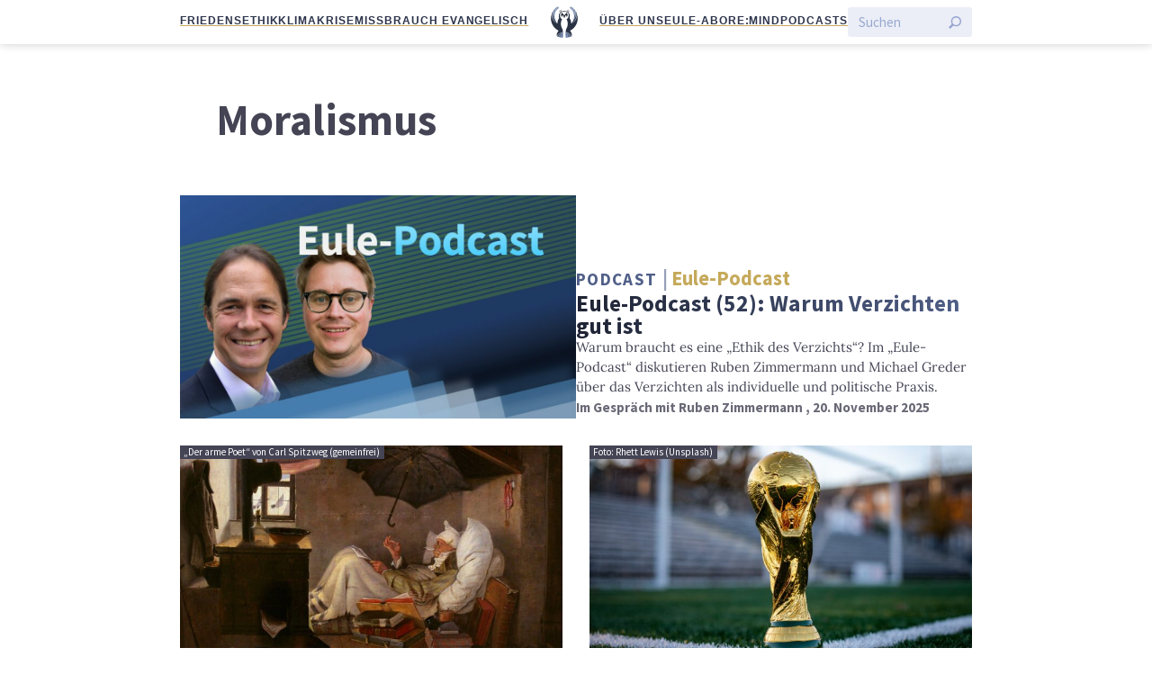

--- FILE ---
content_type: text/html; charset=UTF-8
request_url: https://eulemagazin.de/thema/moralismus/
body_size: 7219
content:
<!doctype html>
<html lang="de" class="no-js">
<head>
    <meta charset="utf-8">
    <meta http-equiv="X-UA-Compatible" content="IE=edge">
    <title>Moralismus | Die Eule</title>
    <meta name="HandheldFriendly" content="True">
    <meta name="MobileOptimized" content="320">
    <meta name="viewport" content="width=device-width, initial-scale=1"/>
    <meta name='robots' content='max-image-preview:large' />
	<style>img:is([sizes="auto" i], [sizes^="auto," i]) { contain-intrinsic-size: 3000px 1500px }</style>
	<link rel="alternate" type="application/rss+xml" title="Die Eule &raquo; Feed" href="https://eulemagazin.de/feed/" />
<link rel="alternate" type="application/rss+xml" title="Die Eule &raquo; Kommentar-Feed" href="https://eulemagazin.de/comments/feed/" />

<link rel="alternate" type="application/rss+xml" title="Podcast Feed: Eule-Podcast (MP3 Feed)" href="https://eulemagazin.de/feed/mp3/" />
<link rel="alternate" type="application/rss+xml" title="Podcast Feed: Eule-Podcast (What the Facts?!)" href="https://eulemagazin.de/feed/wtf-podcast/" />
<link rel="alternate" type="application/rss+xml" title="Die Eule &raquo; Moralismus Schlagwort-Feed" href="https://eulemagazin.de/thema/moralismus/feed/" />
<link rel='stylesheet' id='devotionalium-css' href='https://eulemagazin.de/wp-content/plugins/devotionalium/src/css/devotionalium.css?ver=6.8.3' type='text/css' media='all' />
<link rel='stylesheet' id='eule-stylesheet-css' href='https://eulemagazin.de/wp-content/themes/eule/src/css/style.css?ver=1.0.6' type='text/css' media='all' />
<link rel='stylesheet' id='podlove-frontend-css-css' href='https://eulemagazin.de/wp-content/plugins/podlove-podcasting-plugin-for-wordpress/css/frontend.css?ver=1.0' type='text/css' media='all' />
<link rel='stylesheet' id='podlove-admin-font-css' href='https://eulemagazin.de/wp-content/plugins/podlove-podcasting-plugin-for-wordpress/css/admin-font.css?ver=4.2.7' type='text/css' media='all' />
<link rel='stylesheet' id='wp-block-library-css' href='https://eulemagazin.de/wp-includes/css/dist/block-library/style.min.css?ver=6.8.3' type='text/css' media='all' />
<style id='classic-theme-styles-inline-css' type='text/css'>
/*! This file is auto-generated */
.wp-block-button__link{color:#fff;background-color:#32373c;border-radius:9999px;box-shadow:none;text-decoration:none;padding:calc(.667em + 2px) calc(1.333em + 2px);font-size:1.125em}.wp-block-file__button{background:#32373c;color:#fff;text-decoration:none}
</style>
<style id='global-styles-inline-css' type='text/css'>
:root{--wp--preset--aspect-ratio--square: 1;--wp--preset--aspect-ratio--4-3: 4/3;--wp--preset--aspect-ratio--3-4: 3/4;--wp--preset--aspect-ratio--3-2: 3/2;--wp--preset--aspect-ratio--2-3: 2/3;--wp--preset--aspect-ratio--16-9: 16/9;--wp--preset--aspect-ratio--9-16: 9/16;--wp--preset--color--black: #000000;--wp--preset--color--cyan-bluish-gray: #abb8c3;--wp--preset--color--white: #ffffff;--wp--preset--color--pale-pink: #f78da7;--wp--preset--color--vivid-red: #cf2e2e;--wp--preset--color--luminous-vivid-orange: #ff6900;--wp--preset--color--luminous-vivid-amber: #fcb900;--wp--preset--color--light-green-cyan: #7bdcb5;--wp--preset--color--vivid-green-cyan: #00d084;--wp--preset--color--pale-cyan-blue: #8ed1fc;--wp--preset--color--vivid-cyan-blue: #0693e3;--wp--preset--color--vivid-purple: #9b51e0;--wp--preset--gradient--vivid-cyan-blue-to-vivid-purple: linear-gradient(135deg,rgba(6,147,227,1) 0%,rgb(155,81,224) 100%);--wp--preset--gradient--light-green-cyan-to-vivid-green-cyan: linear-gradient(135deg,rgb(122,220,180) 0%,rgb(0,208,130) 100%);--wp--preset--gradient--luminous-vivid-amber-to-luminous-vivid-orange: linear-gradient(135deg,rgba(252,185,0,1) 0%,rgba(255,105,0,1) 100%);--wp--preset--gradient--luminous-vivid-orange-to-vivid-red: linear-gradient(135deg,rgba(255,105,0,1) 0%,rgb(207,46,46) 100%);--wp--preset--gradient--very-light-gray-to-cyan-bluish-gray: linear-gradient(135deg,rgb(238,238,238) 0%,rgb(169,184,195) 100%);--wp--preset--gradient--cool-to-warm-spectrum: linear-gradient(135deg,rgb(74,234,220) 0%,rgb(151,120,209) 20%,rgb(207,42,186) 40%,rgb(238,44,130) 60%,rgb(251,105,98) 80%,rgb(254,248,76) 100%);--wp--preset--gradient--blush-light-purple: linear-gradient(135deg,rgb(255,206,236) 0%,rgb(152,150,240) 100%);--wp--preset--gradient--blush-bordeaux: linear-gradient(135deg,rgb(254,205,165) 0%,rgb(254,45,45) 50%,rgb(107,0,62) 100%);--wp--preset--gradient--luminous-dusk: linear-gradient(135deg,rgb(255,203,112) 0%,rgb(199,81,192) 50%,rgb(65,88,208) 100%);--wp--preset--gradient--pale-ocean: linear-gradient(135deg,rgb(255,245,203) 0%,rgb(182,227,212) 50%,rgb(51,167,181) 100%);--wp--preset--gradient--electric-grass: linear-gradient(135deg,rgb(202,248,128) 0%,rgb(113,206,126) 100%);--wp--preset--gradient--midnight: linear-gradient(135deg,rgb(2,3,129) 0%,rgb(40,116,252) 100%);--wp--preset--font-size--small: 13px;--wp--preset--font-size--medium: 20px;--wp--preset--font-size--large: 36px;--wp--preset--font-size--x-large: 42px;--wp--preset--spacing--20: 0.44rem;--wp--preset--spacing--30: 0.67rem;--wp--preset--spacing--40: 1rem;--wp--preset--spacing--50: 1.5rem;--wp--preset--spacing--60: 2.25rem;--wp--preset--spacing--70: 3.38rem;--wp--preset--spacing--80: 5.06rem;--wp--preset--shadow--natural: 6px 6px 9px rgba(0, 0, 0, 0.2);--wp--preset--shadow--deep: 12px 12px 50px rgba(0, 0, 0, 0.4);--wp--preset--shadow--sharp: 6px 6px 0px rgba(0, 0, 0, 0.2);--wp--preset--shadow--outlined: 6px 6px 0px -3px rgba(255, 255, 255, 1), 6px 6px rgba(0, 0, 0, 1);--wp--preset--shadow--crisp: 6px 6px 0px rgba(0, 0, 0, 1);}:where(.is-layout-flex){gap: 0.5em;}:where(.is-layout-grid){gap: 0.5em;}body .is-layout-flex{display: flex;}.is-layout-flex{flex-wrap: wrap;align-items: center;}.is-layout-flex > :is(*, div){margin: 0;}body .is-layout-grid{display: grid;}.is-layout-grid > :is(*, div){margin: 0;}:where(.wp-block-columns.is-layout-flex){gap: 2em;}:where(.wp-block-columns.is-layout-grid){gap: 2em;}:where(.wp-block-post-template.is-layout-flex){gap: 1.25em;}:where(.wp-block-post-template.is-layout-grid){gap: 1.25em;}.has-black-color{color: var(--wp--preset--color--black) !important;}.has-cyan-bluish-gray-color{color: var(--wp--preset--color--cyan-bluish-gray) !important;}.has-white-color{color: var(--wp--preset--color--white) !important;}.has-pale-pink-color{color: var(--wp--preset--color--pale-pink) !important;}.has-vivid-red-color{color: var(--wp--preset--color--vivid-red) !important;}.has-luminous-vivid-orange-color{color: var(--wp--preset--color--luminous-vivid-orange) !important;}.has-luminous-vivid-amber-color{color: var(--wp--preset--color--luminous-vivid-amber) !important;}.has-light-green-cyan-color{color: var(--wp--preset--color--light-green-cyan) !important;}.has-vivid-green-cyan-color{color: var(--wp--preset--color--vivid-green-cyan) !important;}.has-pale-cyan-blue-color{color: var(--wp--preset--color--pale-cyan-blue) !important;}.has-vivid-cyan-blue-color{color: var(--wp--preset--color--vivid-cyan-blue) !important;}.has-vivid-purple-color{color: var(--wp--preset--color--vivid-purple) !important;}.has-black-background-color{background-color: var(--wp--preset--color--black) !important;}.has-cyan-bluish-gray-background-color{background-color: var(--wp--preset--color--cyan-bluish-gray) !important;}.has-white-background-color{background-color: var(--wp--preset--color--white) !important;}.has-pale-pink-background-color{background-color: var(--wp--preset--color--pale-pink) !important;}.has-vivid-red-background-color{background-color: var(--wp--preset--color--vivid-red) !important;}.has-luminous-vivid-orange-background-color{background-color: var(--wp--preset--color--luminous-vivid-orange) !important;}.has-luminous-vivid-amber-background-color{background-color: var(--wp--preset--color--luminous-vivid-amber) !important;}.has-light-green-cyan-background-color{background-color: var(--wp--preset--color--light-green-cyan) !important;}.has-vivid-green-cyan-background-color{background-color: var(--wp--preset--color--vivid-green-cyan) !important;}.has-pale-cyan-blue-background-color{background-color: var(--wp--preset--color--pale-cyan-blue) !important;}.has-vivid-cyan-blue-background-color{background-color: var(--wp--preset--color--vivid-cyan-blue) !important;}.has-vivid-purple-background-color{background-color: var(--wp--preset--color--vivid-purple) !important;}.has-black-border-color{border-color: var(--wp--preset--color--black) !important;}.has-cyan-bluish-gray-border-color{border-color: var(--wp--preset--color--cyan-bluish-gray) !important;}.has-white-border-color{border-color: var(--wp--preset--color--white) !important;}.has-pale-pink-border-color{border-color: var(--wp--preset--color--pale-pink) !important;}.has-vivid-red-border-color{border-color: var(--wp--preset--color--vivid-red) !important;}.has-luminous-vivid-orange-border-color{border-color: var(--wp--preset--color--luminous-vivid-orange) !important;}.has-luminous-vivid-amber-border-color{border-color: var(--wp--preset--color--luminous-vivid-amber) !important;}.has-light-green-cyan-border-color{border-color: var(--wp--preset--color--light-green-cyan) !important;}.has-vivid-green-cyan-border-color{border-color: var(--wp--preset--color--vivid-green-cyan) !important;}.has-pale-cyan-blue-border-color{border-color: var(--wp--preset--color--pale-cyan-blue) !important;}.has-vivid-cyan-blue-border-color{border-color: var(--wp--preset--color--vivid-cyan-blue) !important;}.has-vivid-purple-border-color{border-color: var(--wp--preset--color--vivid-purple) !important;}.has-vivid-cyan-blue-to-vivid-purple-gradient-background{background: var(--wp--preset--gradient--vivid-cyan-blue-to-vivid-purple) !important;}.has-light-green-cyan-to-vivid-green-cyan-gradient-background{background: var(--wp--preset--gradient--light-green-cyan-to-vivid-green-cyan) !important;}.has-luminous-vivid-amber-to-luminous-vivid-orange-gradient-background{background: var(--wp--preset--gradient--luminous-vivid-amber-to-luminous-vivid-orange) !important;}.has-luminous-vivid-orange-to-vivid-red-gradient-background{background: var(--wp--preset--gradient--luminous-vivid-orange-to-vivid-red) !important;}.has-very-light-gray-to-cyan-bluish-gray-gradient-background{background: var(--wp--preset--gradient--very-light-gray-to-cyan-bluish-gray) !important;}.has-cool-to-warm-spectrum-gradient-background{background: var(--wp--preset--gradient--cool-to-warm-spectrum) !important;}.has-blush-light-purple-gradient-background{background: var(--wp--preset--gradient--blush-light-purple) !important;}.has-blush-bordeaux-gradient-background{background: var(--wp--preset--gradient--blush-bordeaux) !important;}.has-luminous-dusk-gradient-background{background: var(--wp--preset--gradient--luminous-dusk) !important;}.has-pale-ocean-gradient-background{background: var(--wp--preset--gradient--pale-ocean) !important;}.has-electric-grass-gradient-background{background: var(--wp--preset--gradient--electric-grass) !important;}.has-midnight-gradient-background{background: var(--wp--preset--gradient--midnight) !important;}.has-small-font-size{font-size: var(--wp--preset--font-size--small) !important;}.has-medium-font-size{font-size: var(--wp--preset--font-size--medium) !important;}.has-large-font-size{font-size: var(--wp--preset--font-size--large) !important;}.has-x-large-font-size{font-size: var(--wp--preset--font-size--x-large) !important;}
:where(.wp-block-post-template.is-layout-flex){gap: 1.25em;}:where(.wp-block-post-template.is-layout-grid){gap: 1.25em;}
:where(.wp-block-columns.is-layout-flex){gap: 2em;}:where(.wp-block-columns.is-layout-grid){gap: 2em;}
:root :where(.wp-block-pullquote){font-size: 1.5em;line-height: 1.6;}
</style>
<script type="text/javascript" src="https://eulemagazin.de/wp-includes/js/jquery/jquery.min.js?ver=3.7.1" id="jquery-core-js"></script>
<script type="text/javascript" src="https://eulemagazin.de/wp-includes/js/jquery/jquery-migrate.min.js?ver=3.4.1" id="jquery-migrate-js"></script>
<script type="text/javascript" src="https://eulemagazin.de/wp-content/plugins/podlove-podcasting-plugin-for-wordpress/lib/modules/podlove_web_player/player_v4/dist/embed.js?ver=4.2.7" id="podlove-player4-embed-js"></script>
<script type="text/javascript" src="https://eulemagazin.de/wp-content/plugins/podlove-podcasting-plugin-for-wordpress/lib/modules/podlove_web_player/player_v4/pwp4.js?ver=4.2.7" id="podlove-pwp4-player-js"></script>
<link rel="https://api.w.org/" href="https://eulemagazin.de/wp-json/" /><link rel="alternate" title="JSON" type="application/json" href="https://eulemagazin.de/wp-json/wp/v2/tags/2183" /><meta name="generator" content="WordPress 6.8.3" />
<meta name="msapplication-TileColor"
      content="#f01d4f">
<meta name="msapplication-TileImage"
      content="https://eulemagazin.de/wp-content/themes/eule/src/public/img/logo_gray_big.png">
<link rel="pingback" href="https://eulemagazin.de/xmlrpc.php">
<meta property="fb:pages" content="1213621815450845">
<meta property="og:description" content="Magazin für Kirche, Politik und Kultur">

<meta name="twitter:card" content="summary_large_image">
<meta name="twitter:site" content="@eulemagazin">
<meta name="twitter:title" content="Eule-Podcast (52): Warum Verzichten gut ist">
<meta name="twitter:description" content="Magazin für Kirche, Politik und Kultur">
<meta name="facebook-domain-verification" content="lils9r7vkhhoszp2tbae9fsb5m8wvz" />

    <meta name="twitter:image" content="https://eulemagazin.de/wp-content/uploads/WTF_52_Artikelbild-1024x576.jpg">
    <meta property='og:image' content="https://eulemagazin.de/wp-content/uploads/WTF_52_Artikelbild-1024x576.jpg">

<script type="text/javascript" src="https://steadyhq.com/widget_loader/c9c7a224-f7ac-45eb-a12d-c4199c370301"></script>
<!-- <script type="text/javascript" src="https://steadyhq.com/widget_loader/e364c39e-4a73-4d43-94a9-22e53df00685"></script> --><link rel="icon" href="https://eulemagazin.de/wp-content/uploads/cropped-favicon-32x32.png" sizes="32x32" />
<link rel="icon" href="https://eulemagazin.de/wp-content/uploads/cropped-favicon-192x192.png" sizes="192x192" />
<link rel="apple-touch-icon" href="https://eulemagazin.de/wp-content/uploads/cropped-favicon-180x180.png" />
<meta name="msapplication-TileImage" content="https://eulemagazin.de/wp-content/uploads/cropped-favicon-270x270.png" />
</head>
<body class="archive tag tag-moralismus tag-2183 wp-theme-eule">
<div class="spronsor-top"></div><div class="top-header sticky fullwidth">
    <div class="flex-row gap-compact">
        <nav class="secondary">
        <ul id="menu-header-leiste-links" class="menu"><li id="menu-item-22654" class="menu-item menu-item-type-custom menu-item-object-custom menu-item-22654"><a href="https://eulemagazin.de/thema/friedensethik/">Friedensethik</a></li>
<li id="menu-item-22136" class="menu-item menu-item-type-custom menu-item-object-custom menu-item-22136"><a href="https://eulemagazin.de/thema/klimaerwaermung/">Klimakrise</a></li>
<li id="menu-item-22965" class="menu-item menu-item-type-custom menu-item-object-custom menu-item-22965"><a href="https://eulemagazin.de/thema/missbrauch-evangelisch/">Missbrauch evangelisch</a></li>
</ul>        </nav>
        <span class="spacer"></span>

        <div id="logo">
            <a href="https://eulemagazin.de"
                rel="nofollow">
                <span>Die</span>
                <img src="https://eulemagazin.de/wp-content/themes/eule/src/public/img/logo_blue_big.png"
                            class="logo-image"
                            alt="Die Eule"/>
                <span>Eule</span>
            </a>
        </div>

        <span class="spacer"></span>

        <nav class="primary">
        <ul id="menu-header-leiste-rechts" class="menu"><li id="menu-item-20028" class="menu-item menu-item-type-post_type menu-item-object-page menu-item-20028"><a href="https://eulemagazin.de/ueber-uns/">Über uns</a></li>
<li id="menu-item-8336" class="menu-item menu-item-type-post_type menu-item-object-page menu-item-8336"><a href="https://eulemagazin.de/abo/">Eule-Abo</a></li>
<li id="menu-item-22967" class="menu-item menu-item-type-post_type menu-item-object-page menu-item-22967"><a href="https://eulemagazin.de/der-remind-newsletter-jede-woche-gut-informiert/">Re:mind</a></li>
<li id="menu-item-20033" class="menu-item menu-item-type-post_type menu-item-object-page menu-item-20033"><a href="https://eulemagazin.de/podcasts/">Podcasts</a></li>
</ul>        </nav>
        <form class="btn-search flex-row gap-compact" action="/">
    <input type="text" name="s" value="" aria-label="Suchen" placeholder="Suchen"/>
    <input type="submit" value="Suche starten" aria-label="Suche starten"/>
</form>    </div>
    

</div>
<main id="main" class="d-contents">
    <article>
        <header class="article-header">
            <h1 class="page-title">Moralismus</h1>        </header>
        <p></p>
    </article>
    <section id="paginationcontainer" class="contentwidth postpreview-grid">
        
    
                                <div class="article-big">
	<a href="https://eulemagazin.de/eule-podcast-51-warum-verzichten-gut-ist-ethik-ruben-zimmermann-klimakrise/"
       class="article-preview"
       title="Eule-Podcast (52): Warum Verzichten gut ist">
                    <figure class="article-preview-image self-end">
                <img class='image-lazy loading js-only '
     src='https://eulemagazin.de/wp-content/uploads/WTF_52_Artikelbild.jpg'
     data-full='https://eulemagazin.de/wp-content/uploads/WTF_52_Artikelbild-1000x563.jpg'
     data-placeholder='https://eulemagazin.de/wp-content/uploads/WTF_52_Artikelbild.jpg'
     loading='lazy'
     />
<noscript>
    <img src='https://eulemagazin.de/wp-content/uploads/WTF_52_Artikelbild-1000x563.jpg'
     class=''
     loading='lazy' /></noscript>                            </figure>
                <div class="article-preview-info flex-column gap-compact">
            <header class="article-preview-header d-contents">
                <div>
                        <div class="category-title">
                    <span class="genre">
                Podcast            </span>
                <span class="subheadline">
            Eule-Podcast        </span>
    </div>
                                        <h2 class="article-preview-title long">
                        Eule-Podcast (52): Warum Verzichten gut ist                    </h2>
                </div>
                <div class="article-preview-excerpt">
                    Warum braucht es eine „Ethik des Verzichts“? Im „Eule-Podcast“ diskutieren Ruben Zimmermann und Michael Greder über das Verzichten als individuelle und politische Praxis.                </div>
                <div class="article-preview-byline">
                    Im Gespräch mit Ruben Zimmermann ,
                    20. November 2025                </div>
            </header>
        </div>
	</a>
</div>
            
            
        
                    <div class="article-medium">
    <a href="https://eulemagazin.de/die-krise-der-buergerlichen-moral/"
       class="article-preview"
       title="Die Krise der bürgerlichen Moral">
                    <figure class="article-preview-image">
                <img class='image-lazy loading js-only '
     src='https://eulemagazin.de/wp-content/uploads/spitzweg-scaled.jpg'
     data-full='https://eulemagazin.de/wp-content/uploads/spitzweg-700x394.jpg'
     data-placeholder='https://eulemagazin.de/wp-content/uploads/spitzweg-scaled.jpg'
     loading='lazy'
     />
<noscript>
    <img src='https://eulemagazin.de/wp-content/uploads/spitzweg-700x394.jpg'
     class=''
     loading='lazy' /></noscript>                <figcaption>„Der arme Poet“ von Carl Spitzweg (gemeinfrei)</figcaption>            </figure>
                <div class="article-preview-info flex-column gap-compact">
            <header class="article-preview-header d-contents">
                <div>
                        <div class="category-title">
                    <span class="genre">
                Rezension            </span>
                <span class="subheadline">
            Sachbücher über politische Moral        </span>
    </div>
                    <h2 class="article-preview-title">Die Krise der bürgerlichen Moral</h2>
                </div>
                <div class="article-preview-excerpt">
                    Navid Kermani und Anne Rabe schreiben über Liebe und Moral in der Politik. Können sie überzeugen? Worin gründet die bürgerliche Moral angesichts der Krisen unserer Zeit?                </div>
                <div class="article-preview-byline">
                    Von <span class="entry-author">Tobias Graßmann und Philipp Greifenstein</span>,
                    21. September 2025                </div>
            </header>
        </div>
    </a>
</div>
        
        
                    <div class="article-medium">
    <a href="https://eulemagazin.de/wm-boykott-wider-die-moral-schiedsrichter/"
       class="article-preview"
       title="WM-Boykott: Wider die Moral-Schiedsrichter">
                    <figure class="article-preview-image">
                <img class='image-lazy loading js-only '
     src='https://eulemagazin.de/wp-content/uploads/rhett_lewis.jpg'
     data-full='https://eulemagazin.de/wp-content/uploads/rhett_lewis-700x394.jpg'
     data-placeholder='https://eulemagazin.de/wp-content/uploads/rhett_lewis.jpg'
     loading='lazy'
     />
<noscript>
    <img src='https://eulemagazin.de/wp-content/uploads/rhett_lewis-700x394.jpg'
     class=''
     loading='lazy' /></noscript>                <figcaption>Foto: Rhett Lewis (Unsplash)</figcaption>            </figure>
                <div class="article-preview-info flex-column gap-compact">
            <header class="article-preview-header d-contents">
                <div>
                        <div class="category-title">
                <span class="subheadline">
            Politik        </span>
    </div>
                    <h2 class="article-preview-title">WM-Boykott: Wider die Moral-Schiedsrichter</h2>
                </div>
                <div class="article-preview-excerpt">
                    Soll man sich die Winter-WM im Fernsehen anschauen oder nicht? Egal wie man sich entscheidet, zu besseren Menschen macht uns der Moralismus nicht. Ein Kommentar zur Fußball-WM in Katar.                </div>
                <div class="article-preview-byline">
                    Von <span class="entry-author">Niklas Schleicher</span>,
                    22. November 2022                </div>
            </header>
        </div>
    </a>
</div>
        
        </section>
    </main>
<footer class="fullwidth flex-column flex-center ribbon-dark">
    <section>
        
<style>
    .devotionalium-wp {}</style>
<div class="devotionalium">
    <h2 class="title">
        <a href="https://devotionalium.com">Devotionalium</a> for 18. Januar 2026    </h2>
                    <div class='ot'>
                        <p class="versetext">
                HERR, mein Gott, zu dir schrie ich, und du heiltest mich.            </p>
            <p class="reference-link-container">
                                    <a class='reference-link'
                       href="https://devotionalium.com/read/version/schla/book/19/chapter/30/highlight/30:3">
                        Tehillim 30,3</a>
                            </p>
        </div>
                    <div class='quran'>
                        <p class="versetext">
                Denn Gottes Gnadengaben und Berufung sind unwiderruflich.            </p>
            <p class="reference-link-container">
                                    <a class='reference-link'
                       href="https://devotionalium.com/read/version/schla/book/45/chapter/11/highlight/11:29">
                        Römer 11,29</a>
                            </p>
        </div>
                    <div class='quran'>
                        <p class="versetext">
                Verlies, was dir vom Buch offenbart wird, und verrichte das Gebet. Das Gebet verbietet das Schändliche und das Verwerfliche. Und wahrlich, das Gedenken Gottes ist größer. Und Gott weiß, was ihr macht.            </p>
            <p class="reference-link-container">
                                    <a class='reference-link'
                       href="https://devotionalium.com/read/version/khoury/hizb/40/highlight/29:45">
                        Al-`Ankabut 45</a>
                            </p>
        </div>
    </div>
    </section>

    <section class="footer-logo-container">
        <hr>
        <img class="footer-logo" src="https://eulemagazin.de/wp-content/themes/eule/src/public/img/logo_white_big.png" />
        <hr>
    </section>

    <section>
        <p>
            <em>Die Eule</em> bietet Nachrichten und Meinungen zu Kirche, Politik und Kultur,
            immer mit einem kritischen Blick aufgeschrieben für eine neue Generation.
        </p>
    </section>

    <section>
        <div class="menu-footer-links-container"><ul id="menu-footer-links" class="nav footer-nav flex-row flex-wrap flex-center"><li id="menu-item-145" class="menu-item menu-item-type-post_type menu-item-object-page menu-item-145"><a href="https://eulemagazin.de/ueber-uns/">Über uns</a></li>
<li id="menu-item-8348" class="menu-item menu-item-type-post_type menu-item-object-page menu-item-8348"><a href="https://eulemagazin.de/abo/">Eule-Abo</a></li>
<li id="menu-item-5751" class="menu-item menu-item-type-post_type menu-item-object-page menu-item-5751"><a href="https://eulemagazin.de/faq/">FAQ</a></li>
<li id="menu-item-11482" class="menu-item menu-item-type-post_type menu-item-object-page menu-item-11482"><a href="https://eulemagazin.de/podcasts/">Podcasts</a></li>
<li id="menu-item-22966" class="menu-item menu-item-type-post_type menu-item-object-page menu-item-22966"><a href="https://eulemagazin.de/der-remind-newsletter-jede-woche-gut-informiert/">Re:mind</a></li>
<li id="menu-item-11227" class="menu-item menu-item-type-post_type menu-item-object-page menu-item-11227"><a href="https://eulemagazin.de/newsletter/">Newsletter</a></li>
<li id="menu-item-19436" class="menu-item menu-item-type-custom menu-item-object-custom menu-item-19436"><a href="https://eulemagazin.de/widerstand">WIDERSTAND!</a></li>
<li id="menu-item-150" class="menu-item menu-item-type-post_type menu-item-object-page menu-item-150"><a href="https://eulemagazin.de/kontakt/">Kontakt</a></li>
<li id="menu-item-5752" class="menu-item menu-item-type-post_type menu-item-object-page menu-item-5752"><a href="https://eulemagazin.de/werbung-in-der-eule/">Werbung schalten</a></li>
<li id="menu-item-474" class="menu-item menu-item-type-post_type menu-item-object-page menu-item-474"><a href="https://eulemagazin.de/suche/">Suche</a></li>
</ul></div>    </section>


    <section>

        <h3 class="smallcaps">„Die Eule“ unterwegs</h3>

        <ul class="nav flex-row flex-wrap flex-center">
            <li>
                <a href="https://mastodon.social/@eulemagazin" rel="me">Mastodon</a>
            </li>
            <li>
                <a href="https://bsky.app/profile/eulemagazin.de">Bluesky</a>
            </li>
            <li>
                <a href="https://www.threads.net/@eulemagazin">Threads</a>
            </li>
            <li>
                <a href="https://www.youtube.com/channel/UCR7Q3qQcRAy4s_soLHj8R4w">YouTube</a>
            </li>
            <li>
                <a href="https://www.instagram.com/eulemagazin/">Instagram</a>
            </li>
            <li>
                <a href="https://www.facebook.com/eulemagazin">Facebook</a>
            </li>
            <li>
                <a href="/newsletter/">E-Mail</a>
            </li>
            <li>
                <a href="/feed">RSS</a>
            </li>
        </ul>
    </section>

    <section>
        <p class="copyright">
            &copy; 2026 Die Eule |
            <a href="/impressum">Impressum</a> |
            <a href="/datenschutzerklaerung">Datenschutzerklärung</a> | &nbsp;
            <a class="steady-login-button" data-size="small" data-language="de" style="display: none;"></a>
        </p>
    </section>
</footer>
<script type="speculationrules">
{"prefetch":[{"source":"document","where":{"and":[{"href_matches":"\/*"},{"not":{"href_matches":["\/wp-*.php","\/wp-admin\/*","\/wp-content\/uploads\/*","\/wp-content\/*","\/wp-content\/plugins\/*","\/wp-content\/themes\/eule\/*","\/*\\?(.+)"]}},{"not":{"selector_matches":"a[rel~=\"nofollow\"]"}},{"not":{"selector_matches":".no-prefetch, .no-prefetch a"}}]},"eagerness":"conservative"}]}
</script>
<script>function expand(e){e.style.display="none"==e.style.display?"block":"none"}function wpex_toggle(e,n,l){el=document.getElementById("wpexlink"+e),el.innerHTML=el.innerHTML==n?l:n,expand(document.getElementById("wpex"+e))}</script>
            <script>
            function expand(e){e.style.display="none"==e.style.display?"block":"none"}
            function wpex_toggle(e,n,l){
              el=document.getElementById("wpexlink"+e),
              el.innerHTML=el.innerHTML==n?l:n,
              expand(document.getElementById("wpex"+e))
            }
            </script>
        <script type="text/javascript" src="https://eulemagazin.de/wp-content/themes/eule/vendor/moehrenzahn/wp-toolkit/src/public/js/utils.js?ver=6.8.3" id="toolkit-utils-js"></script>
<script type="text/javascript" src="https://eulemagazin.de/wp-content/themes/eule/vendor/moehrenzahn/wp-toolkit/src/public/js/scroll-handler.js?ver=6.8.3" id="scroll-handler-js"></script>
<script type="text/javascript" src="https://eulemagazin.de/wp-content/themes/eule/vendor/moehrenzahn/wp-toolkit/src/public/js/lazy-images.js?ver=6.8.3" id="lazy-images-js"></script>
<script type="text/javascript" src="https://eulemagazin.de/wp-content/themes/eule/src/js/libs/piwik.js?ver=6.8.3" id="piwik-js"></script>
<script type="text/javascript" src="https://eulemagazin.de/wp-content/themes/eule/src/js/scripts.js?ver=1.1.0" id="js-js"></script>
<script type="text/javascript" src="https://eulemagazin.de/wp-content/themes/eule/src/js/pullquotes.js?ver=6.8.3" id="pullquotes-js"></script>
<script type="text/javascript" src="https://eulemagazin.de/wp-content/themes/eule/src/js/feature-layout.js?ver=6.8.3" id="feature-layout-js"></script>
<script type="text/javascript" src="https://eulemagazin.de/wp-content/themes/eule/src/js/scroll/effect.js?ver=1.0.0" id="scroll-effect-js"></script>
<script type="text/javascript" id="load_next_page-js-extra">
/* <![CDATA[ */
var ajaxDataNextPage = {"ajaxUrl":"https:\/\/eulemagazin.de\/wp-admin\/admin-ajax.php","posts":"{\"tag\":\"moralismus\",\"error\":\"\",\"m\":\"\",\"p\":0,\"post_parent\":\"\",\"subpost\":\"\",\"subpost_id\":\"\",\"attachment\":\"\",\"attachment_id\":0,\"name\":\"\",\"pagename\":\"\",\"page_id\":0,\"second\":\"\",\"minute\":\"\",\"hour\":\"\",\"day\":0,\"monthnum\":0,\"year\":0,\"w\":0,\"category_name\":\"\",\"cat\":\"\",\"tag_id\":2183,\"author\":\"\",\"author_name\":\"\",\"feed\":\"\",\"tb\":\"\",\"paged\":0,\"meta_key\":\"\",\"meta_value\":\"\",\"preview\":\"\",\"s\":\"\",\"sentence\":\"\",\"title\":\"\",\"fields\":\"all\",\"menu_order\":\"\",\"embed\":\"\",\"category__in\":[],\"category__not_in\":[],\"category__and\":[],\"post__in\":[],\"post__not_in\":[],\"post_name__in\":[],\"tag__in\":[],\"tag__not_in\":[],\"tag__and\":[],\"tag_slug__in\":[\"moralismus\"],\"tag_slug__and\":[],\"post_parent__in\":[],\"post_parent__not_in\":[],\"author__in\":[],\"author__not_in\":[],\"search_columns\":[],\"post_type\":[\"post\",\"podcast\"],\"ignore_sticky_posts\":false,\"suppress_filters\":false,\"cache_results\":true,\"update_post_term_cache\":true,\"update_menu_item_cache\":false,\"lazy_load_term_meta\":true,\"update_post_meta_cache\":true,\"posts_per_page\":3,\"nopaging\":false,\"comments_per_page\":\"50\",\"no_found_rows\":false,\"order\":\"DESC\"}","currentPage":"1","maxPage":"1"};
var ajaxDataNextPage = {"ajaxUrl":"https:\/\/eulemagazin.de\/wp-admin\/admin-ajax.php","posts":"{\"tag\":\"moralismus\",\"error\":\"\",\"m\":\"\",\"p\":0,\"post_parent\":\"\",\"subpost\":\"\",\"subpost_id\":\"\",\"attachment\":\"\",\"attachment_id\":0,\"name\":\"\",\"pagename\":\"\",\"page_id\":0,\"second\":\"\",\"minute\":\"\",\"hour\":\"\",\"day\":0,\"monthnum\":0,\"year\":0,\"w\":0,\"category_name\":\"\",\"cat\":\"\",\"tag_id\":2183,\"author\":\"\",\"author_name\":\"\",\"feed\":\"\",\"tb\":\"\",\"paged\":0,\"meta_key\":\"\",\"meta_value\":\"\",\"preview\":\"\",\"s\":\"\",\"sentence\":\"\",\"title\":\"\",\"fields\":\"all\",\"menu_order\":\"\",\"embed\":\"\",\"category__in\":[],\"category__not_in\":[],\"category__and\":[],\"post__in\":[],\"post__not_in\":[],\"post_name__in\":[],\"tag__in\":[],\"tag__not_in\":[],\"tag__and\":[],\"tag_slug__in\":[\"moralismus\"],\"tag_slug__and\":[],\"post_parent__in\":[],\"post_parent__not_in\":[],\"author__in\":[],\"author__not_in\":[],\"search_columns\":[],\"post_type\":[\"post\",\"podcast\"],\"ignore_sticky_posts\":false,\"suppress_filters\":false,\"cache_results\":true,\"update_post_term_cache\":true,\"update_menu_item_cache\":false,\"lazy_load_term_meta\":true,\"update_post_meta_cache\":true,\"posts_per_page\":3,\"nopaging\":false,\"comments_per_page\":\"50\",\"no_found_rows\":false,\"order\":\"DESC\"}","currentPage":"1","maxPage":"1"};
var ajaxDataNextPage = {"ajaxUrl":"https:\/\/eulemagazin.de\/wp-admin\/admin-ajax.php","posts":"{\"tag\":\"moralismus\",\"error\":\"\",\"m\":\"\",\"p\":0,\"post_parent\":\"\",\"subpost\":\"\",\"subpost_id\":\"\",\"attachment\":\"\",\"attachment_id\":0,\"name\":\"\",\"pagename\":\"\",\"page_id\":0,\"second\":\"\",\"minute\":\"\",\"hour\":\"\",\"day\":0,\"monthnum\":0,\"year\":0,\"w\":0,\"category_name\":\"\",\"cat\":\"\",\"tag_id\":2183,\"author\":\"\",\"author_name\":\"\",\"feed\":\"\",\"tb\":\"\",\"paged\":0,\"meta_key\":\"\",\"meta_value\":\"\",\"preview\":\"\",\"s\":\"\",\"sentence\":\"\",\"title\":\"\",\"fields\":\"all\",\"menu_order\":\"\",\"embed\":\"\",\"category__in\":[],\"category__not_in\":[],\"category__and\":[],\"post__in\":[],\"post__not_in\":[],\"post_name__in\":[],\"tag__in\":[],\"tag__not_in\":[],\"tag__and\":[],\"tag_slug__in\":[\"moralismus\"],\"tag_slug__and\":[],\"post_parent__in\":[],\"post_parent__not_in\":[],\"author__in\":[],\"author__not_in\":[],\"search_columns\":[],\"post_type\":[\"post\",\"podcast\"],\"ignore_sticky_posts\":false,\"suppress_filters\":false,\"cache_results\":true,\"update_post_term_cache\":true,\"update_menu_item_cache\":false,\"lazy_load_term_meta\":true,\"update_post_meta_cache\":true,\"posts_per_page\":3,\"nopaging\":false,\"comments_per_page\":\"50\",\"no_found_rows\":false,\"order\":\"DESC\"}","currentPage":"1","maxPage":"1"};
/* ]]> */
</script>
<script type="text/javascript" src="https://eulemagazin.de/wp-content/themes/eule/src/js/ajax/load_next_page.js?ver=1.0.0" id="load_next_page-js"></script>
</body>
</html>


--- FILE ---
content_type: application/javascript
request_url: https://eulemagazin.de/wp-content/themes/eule/vendor/moehrenzahn/wp-toolkit/src/public/js/scroll-handler.js?ver=6.8.3
body_size: 254
content:
var scrollHandler = {
    /**
     * @public
     * @param {Function} callback
     * @param {int} [timeout]
     */
    doOnScroll: function(callback, timeout) {
        if (!timeout) {
            timeout = 100;
        }
        var frameCallback = function() { window.requestAnimationFrame(callback)};
        if (timeout > 0) {
            window.addEventListener('scroll', utils.throttle(callback, timeout));
        } else {
            window.addEventListener('scroll', frameCallback);
        }
    }
};





--- FILE ---
content_type: application/javascript
request_url: https://eulemagazin.de/wp-content/themes/eule/src/js/feature-layout.js?ver=6.8.3
body_size: 526
content:
var columnBreakers = [
    'header',
    'h1',
    'h2',
    'hr',
    '.wp-caption.aligncenter',
    '.pullquote-big',
    '.ribbon',
    '.newsletter-ribbon-latdh',
    '.eule-spronsor',
];
var ignore = [
    'header.header-bg',
    'script',
];
var columnBreakerClass = 'eule-column-breaker';
var columnBlockClass = 'eule-column-block';

/**
 * Wrap elements between column breakers in a 'column block' span
 */
jQuery(document).ready(function ($) {
    setTimeout(function () {
        var container = $('.eule_feature article');
        var dividers = container.children(columnBreakers.join());
        var ignored = container.children(ignore.join());
        dividers.each(function () {
            if ($.inArray(this, ignored) === -1) {
                this.className += " " + columnBreakerClass;
            }
        });

        var currentBlock = $();
        container.children().each(function () {
            if ($.inArray(this, dividers) === -1 && $.inArray(this, ignored) === -1) {
                currentBlock = currentBlock.add(this);
            } else {
                wrapElements(currentBlock);
                currentBlock = $();
            }
        });
        wrapElements(currentBlock);
    }, 200);
});

/**
 * @param elements
 */
function wrapElements(elements) {
    elements.wrapAll( "<span class='" + columnBlockClass + "' />");
}
